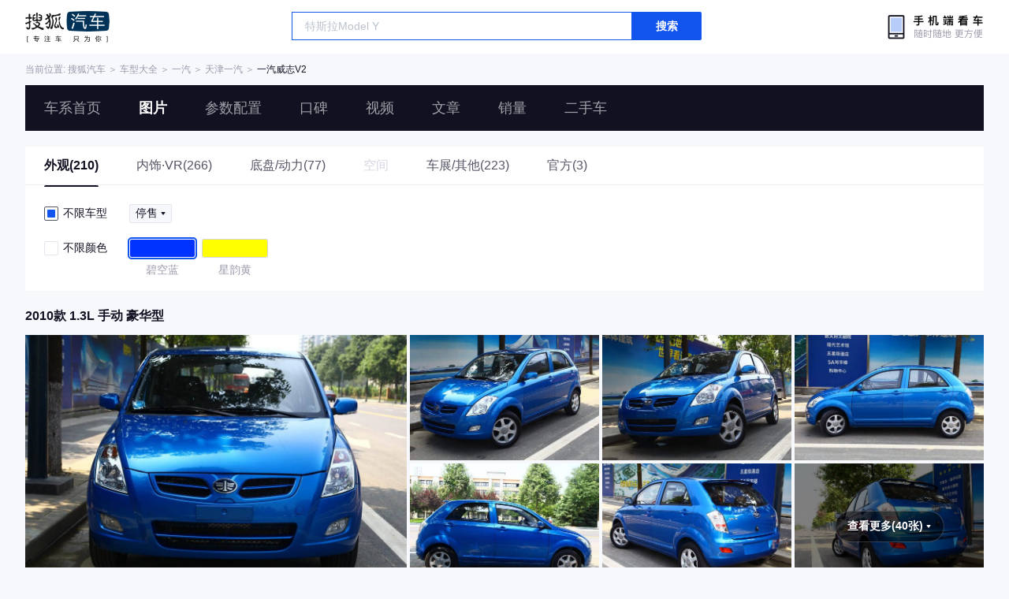

--- FILE ---
content_type: text/html;charset=UTF-8
request_url: https://db.auto.sohu.com/model_2461/picture_1000/color_1705
body_size: 3222
content:
<!DOCTYPE html>
<html lang="en">
<head>
    <meta charset="UTF-8" />
    <link rel="icon" href="//statics.itc.cn/web/static/images/pic/sohu-logo/favicon.ico" mce_href="/favicon.ico" type="image/x-icon">
    <meta name="viewport" content="width=device-width, initial-scale=1.0" />
    <meta name="renderer"  content="webkit">
    <title>【威志V2图片】一汽威志V2图片大全_搜狐汽车网</title>
    <meta name="keywords" content="一汽威志V2图片,一汽威志V2内饰图片,一汽威志V2高清图片,一汽威志V2车展图片,一汽威志V2外观图片,一汽威志V2空间图片,一汽威志V2底盘与动力图片">
    <meta name="description" content="搜狐汽车图片库收集了所有有关一汽威志V2的图片大全,包括一汽威志V2的外观（包括车身整体、大灯、尾灯、车轮、雨刷、后视镜等），内饰，空间，底盘以及一汽威志V2在车展图片。">
    <script>
        var js_domain = "//db.auto.sohu.com";
        var model_id = 2461;
        var last_trim_id = 115710;
    </script>
    <link href="//s.auto.itc.cn/model2023/static/resource/dist/assets/css/HeadToLeftComp.5d4496db.css" type="text/css" rel="stylesheet" />
    <link href="//s.auto.itc.cn/model2023/static/enter-imageIndex.84f956ab.css" type="text/css" rel="stylesheet" />
    <script src="//auto.sohu.com/upload/201311mqauto/js/jquery-1.8.3.min.js"></script>
</head>
<body>
<style>
    .left-head-tools--logo{
        background-image: url(https://s.auto.itc.cn/pc-db/static/.output/public/_nuxt/autoLogo.CBK0EgdK.png) !important;
    }
</style>
<section class="left-head-tools-parent">
    <section class=" left-head-tools">
        <a href="https://auto.sohu.com" target="_blank" class="left-head-tools--logo">搜狐汽车</a>
        <div class="left-head-tools-search" id="PV_SEARCH">
            <ul style=" display:none" id="app-search-suggest" class="left-head-tools-search--list">
                <li class="left-head-tools-search--item">
                    <span>大众</span>cc
                </li>
            </ul>
            <input type="text" name="" placeholder="车型" id="mainSearchInput" autocomplete="off" class="left-head-tools-search--input">
            <a target="_blank" href="javascript:;" id="mainSearchBtn" class="left-head-tools-search--button">搜索</a>
        </div>

        <a href="javascript:void(0)" class="left-head-tools-wx">
            <div class="left-head-tools-wx--layer">
                <img src="https://ino.auto.itc.cn/miniprogram-icon/offical_qrcode.jpg" class="left-head-tools-wx--image">
                <h3 class="left-head-tools-wx--name">搜狐汽车小程序</h3>
                <p class="left-head-tools-wx--hint">微信扫一扫</p>
            </div>
        </a>
    </section>
</section>
<div class="head-position">
    <span class="head-position--hint">当前位置:&nbsp;</span>
    <a href="//auto.sohu.com" target="_blank" class="head-position--hint">搜狐汽车</a>
    <span class="head-position--hint">&nbsp;＞&nbsp;</span>
    <a href="//db.auto.sohu.com" target="_blank" class="head-position--hint">车型大全</a>
    <span class="head-position--hint">&nbsp;＞&nbsp;</span>
    <a href="//db.auto.sohu.com/brand_146" target="_blank" class="head-position--hint">一汽</a>
    <span class="head-position--hint">&nbsp;＞&nbsp;</span>
    <a href="//db.auto.sohu.com/subbrand_1004" target="_blank" class="head-position--hint">天津一汽</a>
    <span class="head-position--hint">&nbsp;＞&nbsp;</span>
    <a href="//db.auto.sohu.com/model_2461" target="_blank" class="head-position--pos">一汽威志V2</a>
</div>
<section class="head-nav-placeholder"></section>
<section class="head-nav">
    <div class="head-nav-bg"></div>
    <section class="head-nav-inner--parent">
        <div class=" head-nav-inner">
            <a href="//db.auto.sohu.com/model_2461" class="head-nav-inner--item">车系首页</a>
            <a href="//db.auto.sohu.com/model_2461/picture" class="head-nav-inner--item">图片</a>
            <a href="//db.auto.sohu.com/model_2461/config" class="head-nav-inner--item">参数配置</a>
            <a href="//db.auto.sohu.com/model_2461/dianping" class="head-nav-inner--item">口碑</a>
            <a href="//db.auto.sohu.com/model_2461/video" class="head-nav-inner--item">视频</a>
            <a href="//db.auto.sohu.com/model_2461/news" class="head-nav-inner--item">文章</a>
            <a href="//db.auto.sohu.com/carsales/model?modelId=2461" class="head-nav-inner--item">销量</a>
            <a href="//2sc.sohu.com/" class="head-nav-inner--item">二手车</a>

            <div class="head-nav-search" id="PV_SEARCH1">
                <ul style=" display:none" id="app-search-suggest1" class="head-nav-search--list">
                </ul>
                <input type="text" name=""  placeholder="车型" id="mainSearchInput1" autocomplete="off" class="head-nav-search--input">
                <a target="_blank" href="javascript:;" id="mainSearchBtn1" class="head-nav-search--button">搜索</a>
            </div>
        </div>
        <script>
            function setNavPosition() {
                let url = window.location.href;
                let navs = document.querySelectorAll('.head-nav-inner--item');
                if(url.indexOf('picture') > -1) {
                    navs.item(1).classList.add('cur');
                } else if(url.indexOf('config') > -1) {
                    navs.item(2).classList.add('cur');
                } else if(url.indexOf('dianping') > -1) {
                    navs.item(3).classList.add('cur');
                }  else if(url.indexOf('video') > -1) {
                    navs.item(4).classList.add('cur');
                } else if(url.indexOf('news') > -1) {
                    navs.item(5).classList.add('cur');
                } else if(url.indexOf('carsales') > -1) {
                    navs.item(6).classList.add('cur');
                } else {
                    navs.item(0).classList.add('cur');
                }
            }
            setNavPosition();
        </script>
    </section>
</section>
<section class="main-container">
        <section class="select-car-wrapper">
            <!-- 图片分类 -->
            <ul class="pic-category">
                <li data-tcode="1000" class="current">
                        <a href="//db.auto.sohu.com/model_2461/picture_1000">外观(210)</a>
                    





                </li>
                <li data-tcode="2000">

                        <a href="//db.auto.sohu.com/model_2461/picture_2000">内饰·VR(266)</a>
                    




                </li>
                <li data-tcode="3000">
                        <a href="//db.auto.sohu.com/model_2461/picture_3000">底盘/动力(77)</a>
                    
                </li>
                <li data-tcode="4000" class="disable">
空间
                </li>
                <li data-tcode="9000">
                        <a href="//db.auto.sohu.com/model_2461/picture_9000">车展/其他(223)</a>
                    
                </li>
                <li data-tcode="8000">
                        <a href="//db.auto.sohu.com/model_2461/picture_8000">官方(3)</a>
                    
                </li>
            </ul>
            <!-- 筛选条件 -->
                <ul class="pic-condition">
                    <li class="condition">
                        <div class="checkbox-wrapper pointer trim-picker">
                            <span class="checkbox-icon selected"><i class="checkbox-inner"></i></span> 不限车型
                        </div>
                        <div class="car-trim-selector">
                                <span class="off-sale selector pointer">
                      停售<i class="icon-arrow icon-arrow-down"></i>
                        <section class="place-holder-layer">
                          <ul class="trim-list-wrapper">
                            <li data-tid="offSale">
                              <span class="checkbox-icon"><i class="checkbox-inner"></i></span>
                              全部
                            </li>
                                <li data-tid="115709">
                              <span class="checkbox-icon"><i class="checkbox-inner"></i></span>
                                <span class="trim-name">2010款 1.3L 手动 豪华型</span>
                            </li>
                                <li data-tid="115710">
                              <span class="checkbox-icon"><i class="checkbox-inner"></i></span>
                                <span class="trim-name">2010款 1.3L 自动 旗舰型</span>
                            </li>
                          </ul>
                        </section>
                    </span>
                        </div>
                    </li>

                        <li class="condition">
                            <div class="checkbox-wrapper pointer color-picker">
                                <span class="checkbox-icon selected"><i class="checkbox-inner"></i></span> 不限颜色
                            </div>
                            <div class="car-theme-selector">
                                        <div class="pointer">
                                            <a class="inner active" href="//db.auto.sohu.com/model_2461/picture_1000/color_1705">
                                                    <i style="background: #0033FF"></i>
                                            </a>
                                            <div class="outer active">
                                            </div>
                                            <span>碧空蓝</span>
                                        </div>
                                        <div class="pointer">
                                            <a class="inner" href="//db.auto.sohu.com/model_2461/picture_1000/color_1707">
                                                    <i style="background: #FFFF00"></i>
                                            </a>
                                            <div class="outer">
                                            </div>
                                            <span>星韵黄</span>
                                        </div>
                            </div>
                        </li>
                </ul>
        </section>
        <!-- vr 全景图 -->
                <div class="car-trim-pic-container">
                    <h3 class="car-trim-name">2010款 1.3L 手动 豪华型</h3>
                    <div class="wrapper">
                        <!-- 左侧大图, c_zoom,w_1200 -->
                        <div class="left-part pointer">
                            <a target="_blank" href="//db.auto.sohu.com/model_2461/picture_id_612118"><img data-src="https://m3.auto.itc.cn/c_zoom,w_1000,q_mini/612118.JPG" alt="" src="//s.auto.itc.cn/model2023/static/placeholder-image.png"></a>
                        </div>
                        <!-- 右侧 6 张小图, c_zoom,w_600 -->
                        <div class="right-part">
                        <!-- 左侧大图, c_zoom,w_1200 -->
                                    <div class="pic-wrapper pointer">
                                        <a target="_blank" href="//db.auto.sohu.com/model_2461/picture_id_612103"><img data-src="https://m3.auto.itc.cn/c_zoom,w_500,q_mini/612103.JPG" alt="" src="//s.auto.itc.cn/model2023/static/placeholder-image.png"></a>
                                    </div>
                        <!-- 左侧大图, c_zoom,w_1200 -->
                                    <div class="pic-wrapper pointer">
                                        <a target="_blank" href="//db.auto.sohu.com/model_2461/picture_id_612102"><img data-src="https://m3.auto.itc.cn/c_zoom,w_500,q_mini/612102.JPG" alt="" src="//s.auto.itc.cn/model2023/static/placeholder-image.png"></a>
                                    </div>
                        <!-- 左侧大图, c_zoom,w_1200 -->
                                    <div class="pic-wrapper pointer">
                                        <a target="_blank" href="//db.auto.sohu.com/model_2461/picture_id_612101"><img data-src="https://m3.auto.itc.cn/c_zoom,w_500,q_mini/612101.JPG" alt="" src="//s.auto.itc.cn/model2023/static/placeholder-image.png"></a>
                                    </div>
                        <!-- 左侧大图, c_zoom,w_1200 -->
                                    <div class="pic-wrapper pointer">
                                        <a target="_blank" href="//db.auto.sohu.com/model_2461/picture_id_612105"><img data-src="https://m3.auto.itc.cn/c_zoom,w_500,q_mini/612105.JPG" alt="" src="//s.auto.itc.cn/model2023/static/placeholder-image.png"></a>
                                    </div>
                        <!-- 左侧大图, c_zoom,w_1200 -->
                                    <div class="pic-wrapper pointer">
                                        <a target="_blank" href="//db.auto.sohu.com/model_2461/picture_id_612107"><img data-src="https://m3.auto.itc.cn/c_zoom,w_500,q_mini/612107.JPG" alt="" src="//s.auto.itc.cn/model2023/static/placeholder-image.png"></a>
                                    </div>
                        <!-- 左侧大图, c_zoom,w_1200 -->
                                    <!-- 最后一张渲染, 显示总数 -->
                                    <div class="pic-wrapper pointer">
                                            <h3 class="pic-count"><span>查看更多(40张)</span> <i class="icon-arrow icon-arrow-down-active"></i></h3>
                                            <div class="pic-mask" data-tid="115709">
                                            </div>
                                        <a target="_blank" href="//db.auto.sohu.com/model_2461/picture_id_612104"><img data-src="https://m3.auto.itc.cn/c_zoom,w_500,q_mini/612104.JPG" alt="" src="//s.auto.itc.cn/model2023/static/placeholder-image.png"></a>
                                    </div>
                        </div>
                    </div>
                </div>
                <div class="car-trim-pic-container">
                    <h3 class="car-trim-name">2010款 1.3L 自动 旗舰型</h3>
                    <div class="wrapper">
                        <!-- 左侧大图, c_zoom,w_1200 -->
                        <div class="left-part pointer">
                            <a target="_blank" href="//db.auto.sohu.com/model_2461/picture_id_635747"><img data-src="https://m3.auto.itc.cn/c_zoom,w_1000,q_mini/635747.jpg" alt="" src="//s.auto.itc.cn/model2023/static/placeholder-image.png"></a>
                        </div>
                        <!-- 右侧 6 张小图, c_zoom,w_600 -->
                        <div class="right-part">
                        <!-- 左侧大图, c_zoom,w_1200 -->
                                    <div class="pic-wrapper pointer">
                                        <a target="_blank" href="//db.auto.sohu.com/model_2461/picture_id_635746"><img data-src="https://m3.auto.itc.cn/c_zoom,w_500,q_mini/635746.jpg" alt="" src="//s.auto.itc.cn/model2023/static/placeholder-image.png"></a>
                                    </div>
                        <!-- 左侧大图, c_zoom,w_1200 -->
                                    <div class="pic-wrapper pointer">
                                        <a target="_blank" href="//db.auto.sohu.com/model_2461/picture_id_635745"><img data-src="https://m3.auto.itc.cn/c_zoom,w_500,q_mini/635745.jpg" alt="" src="//s.auto.itc.cn/model2023/static/placeholder-image.png"></a>
                                    </div>
                        <!-- 左侧大图, c_zoom,w_1200 -->
                                    <div class="pic-wrapper pointer">
                                        <a target="_blank" href="//db.auto.sohu.com/model_2461/picture_id_635744"><img data-src="https://m3.auto.itc.cn/c_zoom,w_500,q_mini/635744.jpg" alt="" src="//s.auto.itc.cn/model2023/static/placeholder-image.png"></a>
                                    </div>
                        <!-- 左侧大图, c_zoom,w_1200 -->
                                    <div class="pic-wrapper pointer">
                                        <a target="_blank" href="//db.auto.sohu.com/model_2461/picture_id_635743"><img data-src="https://m3.auto.itc.cn/c_zoom,w_500,q_mini/635743.jpg" alt="" src="//s.auto.itc.cn/model2023/static/placeholder-image.png"></a>
                                    </div>
                        <!-- 左侧大图, c_zoom,w_1200 -->
                                    <div class="pic-wrapper pointer">
                                        <a target="_blank" href="//db.auto.sohu.com/model_2461/picture_id_635742"><img data-src="https://m3.auto.itc.cn/c_zoom,w_500,q_mini/635742.jpg" alt="" src="//s.auto.itc.cn/model2023/static/placeholder-image.png"></a>
                                    </div>
                        <!-- 左侧大图, c_zoom,w_1200 -->
                                    <!-- 最后一张渲染, 显示总数 -->
                                    <div class="pic-wrapper pointer">
                                            <h3 class="pic-count"><span>查看更多(48张)</span> <i class="icon-arrow icon-arrow-down-active"></i></h3>
                                            <div class="pic-mask" data-tid="115710">
                                            </div>
                                        <a target="_blank" href="//db.auto.sohu.com/model_2461/picture_id_635741"><img data-src="https://m3.auto.itc.cn/c_zoom,w_500,q_mini/635741.jpg" alt="" src="//s.auto.itc.cn/model2023/static/placeholder-image.png"></a>
                                    </div>
                        </div>
                    </div>
                </div>




</section>
<div id="app"></div>
<div class="back-top">返回顶部</div>
<script src="//s.auto.itc.cn/model2023/static/enter-imageIndex.bee238f2.js"></script>
<script type="text/javascript" language="javascript" src="//js.sohu.com/pv.js"></script>
<script type="text/javascript">
    var _atmc = _atmc || {};
    _atmc.tid = "84db345b"; // 跟踪id
    _atmc.p = "web"; // 平台

    (function () {
        var ma = document.createElement("script");
        ma.type = "text/javascript";
        ma.async = true;
        ma.src = "//s.auto.itc.cn/pensieve/tracking.min.js";
        var s = document.getElementsByTagName("script")[0];
        s.parentNode.insertBefore(ma, s);
    })();
</script>
</body>
</html>